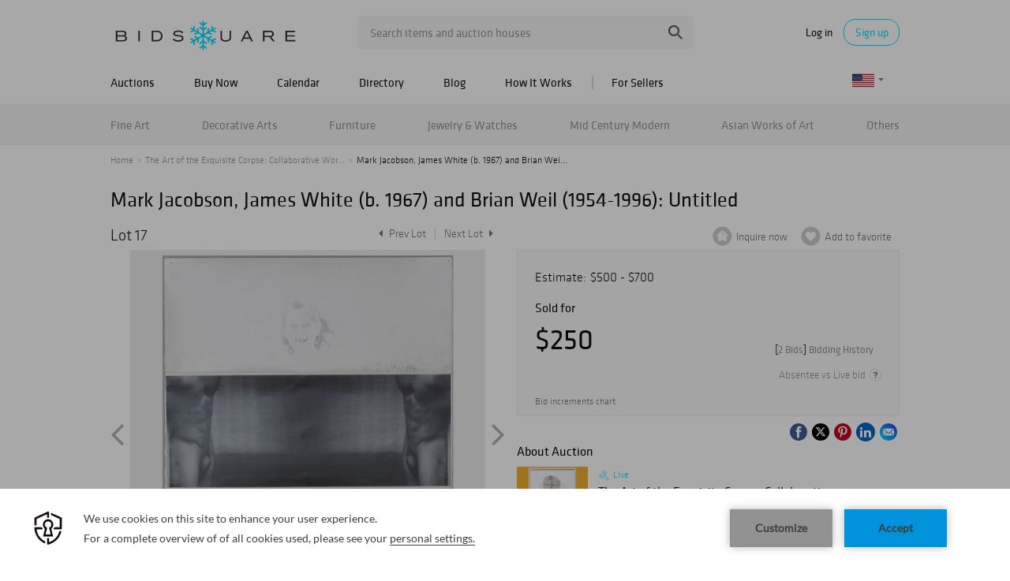

--- FILE ---
content_type: text/html; charset=utf-8
request_url: https://www.google.com/recaptcha/api2/anchor?ar=1&k=6LdzL_kcAAAAAHvauH1Jsz3Ux6njeXmqvGBbrqyk&co=aHR0cHM6Ly93d3cuYmlkc3F1YXJlLmNvbTo0NDM.&hl=en&v=PoyoqOPhxBO7pBk68S4YbpHZ&size=invisible&anchor-ms=20000&execute-ms=30000&cb=npfn3et0emh6
body_size: 48107
content:
<!DOCTYPE HTML><html dir="ltr" lang="en"><head><meta http-equiv="Content-Type" content="text/html; charset=UTF-8">
<meta http-equiv="X-UA-Compatible" content="IE=edge">
<title>reCAPTCHA</title>
<style type="text/css">
/* cyrillic-ext */
@font-face {
  font-family: 'Roboto';
  font-style: normal;
  font-weight: 400;
  font-stretch: 100%;
  src: url(//fonts.gstatic.com/s/roboto/v48/KFO7CnqEu92Fr1ME7kSn66aGLdTylUAMa3GUBHMdazTgWw.woff2) format('woff2');
  unicode-range: U+0460-052F, U+1C80-1C8A, U+20B4, U+2DE0-2DFF, U+A640-A69F, U+FE2E-FE2F;
}
/* cyrillic */
@font-face {
  font-family: 'Roboto';
  font-style: normal;
  font-weight: 400;
  font-stretch: 100%;
  src: url(//fonts.gstatic.com/s/roboto/v48/KFO7CnqEu92Fr1ME7kSn66aGLdTylUAMa3iUBHMdazTgWw.woff2) format('woff2');
  unicode-range: U+0301, U+0400-045F, U+0490-0491, U+04B0-04B1, U+2116;
}
/* greek-ext */
@font-face {
  font-family: 'Roboto';
  font-style: normal;
  font-weight: 400;
  font-stretch: 100%;
  src: url(//fonts.gstatic.com/s/roboto/v48/KFO7CnqEu92Fr1ME7kSn66aGLdTylUAMa3CUBHMdazTgWw.woff2) format('woff2');
  unicode-range: U+1F00-1FFF;
}
/* greek */
@font-face {
  font-family: 'Roboto';
  font-style: normal;
  font-weight: 400;
  font-stretch: 100%;
  src: url(//fonts.gstatic.com/s/roboto/v48/KFO7CnqEu92Fr1ME7kSn66aGLdTylUAMa3-UBHMdazTgWw.woff2) format('woff2');
  unicode-range: U+0370-0377, U+037A-037F, U+0384-038A, U+038C, U+038E-03A1, U+03A3-03FF;
}
/* math */
@font-face {
  font-family: 'Roboto';
  font-style: normal;
  font-weight: 400;
  font-stretch: 100%;
  src: url(//fonts.gstatic.com/s/roboto/v48/KFO7CnqEu92Fr1ME7kSn66aGLdTylUAMawCUBHMdazTgWw.woff2) format('woff2');
  unicode-range: U+0302-0303, U+0305, U+0307-0308, U+0310, U+0312, U+0315, U+031A, U+0326-0327, U+032C, U+032F-0330, U+0332-0333, U+0338, U+033A, U+0346, U+034D, U+0391-03A1, U+03A3-03A9, U+03B1-03C9, U+03D1, U+03D5-03D6, U+03F0-03F1, U+03F4-03F5, U+2016-2017, U+2034-2038, U+203C, U+2040, U+2043, U+2047, U+2050, U+2057, U+205F, U+2070-2071, U+2074-208E, U+2090-209C, U+20D0-20DC, U+20E1, U+20E5-20EF, U+2100-2112, U+2114-2115, U+2117-2121, U+2123-214F, U+2190, U+2192, U+2194-21AE, U+21B0-21E5, U+21F1-21F2, U+21F4-2211, U+2213-2214, U+2216-22FF, U+2308-230B, U+2310, U+2319, U+231C-2321, U+2336-237A, U+237C, U+2395, U+239B-23B7, U+23D0, U+23DC-23E1, U+2474-2475, U+25AF, U+25B3, U+25B7, U+25BD, U+25C1, U+25CA, U+25CC, U+25FB, U+266D-266F, U+27C0-27FF, U+2900-2AFF, U+2B0E-2B11, U+2B30-2B4C, U+2BFE, U+3030, U+FF5B, U+FF5D, U+1D400-1D7FF, U+1EE00-1EEFF;
}
/* symbols */
@font-face {
  font-family: 'Roboto';
  font-style: normal;
  font-weight: 400;
  font-stretch: 100%;
  src: url(//fonts.gstatic.com/s/roboto/v48/KFO7CnqEu92Fr1ME7kSn66aGLdTylUAMaxKUBHMdazTgWw.woff2) format('woff2');
  unicode-range: U+0001-000C, U+000E-001F, U+007F-009F, U+20DD-20E0, U+20E2-20E4, U+2150-218F, U+2190, U+2192, U+2194-2199, U+21AF, U+21E6-21F0, U+21F3, U+2218-2219, U+2299, U+22C4-22C6, U+2300-243F, U+2440-244A, U+2460-24FF, U+25A0-27BF, U+2800-28FF, U+2921-2922, U+2981, U+29BF, U+29EB, U+2B00-2BFF, U+4DC0-4DFF, U+FFF9-FFFB, U+10140-1018E, U+10190-1019C, U+101A0, U+101D0-101FD, U+102E0-102FB, U+10E60-10E7E, U+1D2C0-1D2D3, U+1D2E0-1D37F, U+1F000-1F0FF, U+1F100-1F1AD, U+1F1E6-1F1FF, U+1F30D-1F30F, U+1F315, U+1F31C, U+1F31E, U+1F320-1F32C, U+1F336, U+1F378, U+1F37D, U+1F382, U+1F393-1F39F, U+1F3A7-1F3A8, U+1F3AC-1F3AF, U+1F3C2, U+1F3C4-1F3C6, U+1F3CA-1F3CE, U+1F3D4-1F3E0, U+1F3ED, U+1F3F1-1F3F3, U+1F3F5-1F3F7, U+1F408, U+1F415, U+1F41F, U+1F426, U+1F43F, U+1F441-1F442, U+1F444, U+1F446-1F449, U+1F44C-1F44E, U+1F453, U+1F46A, U+1F47D, U+1F4A3, U+1F4B0, U+1F4B3, U+1F4B9, U+1F4BB, U+1F4BF, U+1F4C8-1F4CB, U+1F4D6, U+1F4DA, U+1F4DF, U+1F4E3-1F4E6, U+1F4EA-1F4ED, U+1F4F7, U+1F4F9-1F4FB, U+1F4FD-1F4FE, U+1F503, U+1F507-1F50B, U+1F50D, U+1F512-1F513, U+1F53E-1F54A, U+1F54F-1F5FA, U+1F610, U+1F650-1F67F, U+1F687, U+1F68D, U+1F691, U+1F694, U+1F698, U+1F6AD, U+1F6B2, U+1F6B9-1F6BA, U+1F6BC, U+1F6C6-1F6CF, U+1F6D3-1F6D7, U+1F6E0-1F6EA, U+1F6F0-1F6F3, U+1F6F7-1F6FC, U+1F700-1F7FF, U+1F800-1F80B, U+1F810-1F847, U+1F850-1F859, U+1F860-1F887, U+1F890-1F8AD, U+1F8B0-1F8BB, U+1F8C0-1F8C1, U+1F900-1F90B, U+1F93B, U+1F946, U+1F984, U+1F996, U+1F9E9, U+1FA00-1FA6F, U+1FA70-1FA7C, U+1FA80-1FA89, U+1FA8F-1FAC6, U+1FACE-1FADC, U+1FADF-1FAE9, U+1FAF0-1FAF8, U+1FB00-1FBFF;
}
/* vietnamese */
@font-face {
  font-family: 'Roboto';
  font-style: normal;
  font-weight: 400;
  font-stretch: 100%;
  src: url(//fonts.gstatic.com/s/roboto/v48/KFO7CnqEu92Fr1ME7kSn66aGLdTylUAMa3OUBHMdazTgWw.woff2) format('woff2');
  unicode-range: U+0102-0103, U+0110-0111, U+0128-0129, U+0168-0169, U+01A0-01A1, U+01AF-01B0, U+0300-0301, U+0303-0304, U+0308-0309, U+0323, U+0329, U+1EA0-1EF9, U+20AB;
}
/* latin-ext */
@font-face {
  font-family: 'Roboto';
  font-style: normal;
  font-weight: 400;
  font-stretch: 100%;
  src: url(//fonts.gstatic.com/s/roboto/v48/KFO7CnqEu92Fr1ME7kSn66aGLdTylUAMa3KUBHMdazTgWw.woff2) format('woff2');
  unicode-range: U+0100-02BA, U+02BD-02C5, U+02C7-02CC, U+02CE-02D7, U+02DD-02FF, U+0304, U+0308, U+0329, U+1D00-1DBF, U+1E00-1E9F, U+1EF2-1EFF, U+2020, U+20A0-20AB, U+20AD-20C0, U+2113, U+2C60-2C7F, U+A720-A7FF;
}
/* latin */
@font-face {
  font-family: 'Roboto';
  font-style: normal;
  font-weight: 400;
  font-stretch: 100%;
  src: url(//fonts.gstatic.com/s/roboto/v48/KFO7CnqEu92Fr1ME7kSn66aGLdTylUAMa3yUBHMdazQ.woff2) format('woff2');
  unicode-range: U+0000-00FF, U+0131, U+0152-0153, U+02BB-02BC, U+02C6, U+02DA, U+02DC, U+0304, U+0308, U+0329, U+2000-206F, U+20AC, U+2122, U+2191, U+2193, U+2212, U+2215, U+FEFF, U+FFFD;
}
/* cyrillic-ext */
@font-face {
  font-family: 'Roboto';
  font-style: normal;
  font-weight: 500;
  font-stretch: 100%;
  src: url(//fonts.gstatic.com/s/roboto/v48/KFO7CnqEu92Fr1ME7kSn66aGLdTylUAMa3GUBHMdazTgWw.woff2) format('woff2');
  unicode-range: U+0460-052F, U+1C80-1C8A, U+20B4, U+2DE0-2DFF, U+A640-A69F, U+FE2E-FE2F;
}
/* cyrillic */
@font-face {
  font-family: 'Roboto';
  font-style: normal;
  font-weight: 500;
  font-stretch: 100%;
  src: url(//fonts.gstatic.com/s/roboto/v48/KFO7CnqEu92Fr1ME7kSn66aGLdTylUAMa3iUBHMdazTgWw.woff2) format('woff2');
  unicode-range: U+0301, U+0400-045F, U+0490-0491, U+04B0-04B1, U+2116;
}
/* greek-ext */
@font-face {
  font-family: 'Roboto';
  font-style: normal;
  font-weight: 500;
  font-stretch: 100%;
  src: url(//fonts.gstatic.com/s/roboto/v48/KFO7CnqEu92Fr1ME7kSn66aGLdTylUAMa3CUBHMdazTgWw.woff2) format('woff2');
  unicode-range: U+1F00-1FFF;
}
/* greek */
@font-face {
  font-family: 'Roboto';
  font-style: normal;
  font-weight: 500;
  font-stretch: 100%;
  src: url(//fonts.gstatic.com/s/roboto/v48/KFO7CnqEu92Fr1ME7kSn66aGLdTylUAMa3-UBHMdazTgWw.woff2) format('woff2');
  unicode-range: U+0370-0377, U+037A-037F, U+0384-038A, U+038C, U+038E-03A1, U+03A3-03FF;
}
/* math */
@font-face {
  font-family: 'Roboto';
  font-style: normal;
  font-weight: 500;
  font-stretch: 100%;
  src: url(//fonts.gstatic.com/s/roboto/v48/KFO7CnqEu92Fr1ME7kSn66aGLdTylUAMawCUBHMdazTgWw.woff2) format('woff2');
  unicode-range: U+0302-0303, U+0305, U+0307-0308, U+0310, U+0312, U+0315, U+031A, U+0326-0327, U+032C, U+032F-0330, U+0332-0333, U+0338, U+033A, U+0346, U+034D, U+0391-03A1, U+03A3-03A9, U+03B1-03C9, U+03D1, U+03D5-03D6, U+03F0-03F1, U+03F4-03F5, U+2016-2017, U+2034-2038, U+203C, U+2040, U+2043, U+2047, U+2050, U+2057, U+205F, U+2070-2071, U+2074-208E, U+2090-209C, U+20D0-20DC, U+20E1, U+20E5-20EF, U+2100-2112, U+2114-2115, U+2117-2121, U+2123-214F, U+2190, U+2192, U+2194-21AE, U+21B0-21E5, U+21F1-21F2, U+21F4-2211, U+2213-2214, U+2216-22FF, U+2308-230B, U+2310, U+2319, U+231C-2321, U+2336-237A, U+237C, U+2395, U+239B-23B7, U+23D0, U+23DC-23E1, U+2474-2475, U+25AF, U+25B3, U+25B7, U+25BD, U+25C1, U+25CA, U+25CC, U+25FB, U+266D-266F, U+27C0-27FF, U+2900-2AFF, U+2B0E-2B11, U+2B30-2B4C, U+2BFE, U+3030, U+FF5B, U+FF5D, U+1D400-1D7FF, U+1EE00-1EEFF;
}
/* symbols */
@font-face {
  font-family: 'Roboto';
  font-style: normal;
  font-weight: 500;
  font-stretch: 100%;
  src: url(//fonts.gstatic.com/s/roboto/v48/KFO7CnqEu92Fr1ME7kSn66aGLdTylUAMaxKUBHMdazTgWw.woff2) format('woff2');
  unicode-range: U+0001-000C, U+000E-001F, U+007F-009F, U+20DD-20E0, U+20E2-20E4, U+2150-218F, U+2190, U+2192, U+2194-2199, U+21AF, U+21E6-21F0, U+21F3, U+2218-2219, U+2299, U+22C4-22C6, U+2300-243F, U+2440-244A, U+2460-24FF, U+25A0-27BF, U+2800-28FF, U+2921-2922, U+2981, U+29BF, U+29EB, U+2B00-2BFF, U+4DC0-4DFF, U+FFF9-FFFB, U+10140-1018E, U+10190-1019C, U+101A0, U+101D0-101FD, U+102E0-102FB, U+10E60-10E7E, U+1D2C0-1D2D3, U+1D2E0-1D37F, U+1F000-1F0FF, U+1F100-1F1AD, U+1F1E6-1F1FF, U+1F30D-1F30F, U+1F315, U+1F31C, U+1F31E, U+1F320-1F32C, U+1F336, U+1F378, U+1F37D, U+1F382, U+1F393-1F39F, U+1F3A7-1F3A8, U+1F3AC-1F3AF, U+1F3C2, U+1F3C4-1F3C6, U+1F3CA-1F3CE, U+1F3D4-1F3E0, U+1F3ED, U+1F3F1-1F3F3, U+1F3F5-1F3F7, U+1F408, U+1F415, U+1F41F, U+1F426, U+1F43F, U+1F441-1F442, U+1F444, U+1F446-1F449, U+1F44C-1F44E, U+1F453, U+1F46A, U+1F47D, U+1F4A3, U+1F4B0, U+1F4B3, U+1F4B9, U+1F4BB, U+1F4BF, U+1F4C8-1F4CB, U+1F4D6, U+1F4DA, U+1F4DF, U+1F4E3-1F4E6, U+1F4EA-1F4ED, U+1F4F7, U+1F4F9-1F4FB, U+1F4FD-1F4FE, U+1F503, U+1F507-1F50B, U+1F50D, U+1F512-1F513, U+1F53E-1F54A, U+1F54F-1F5FA, U+1F610, U+1F650-1F67F, U+1F687, U+1F68D, U+1F691, U+1F694, U+1F698, U+1F6AD, U+1F6B2, U+1F6B9-1F6BA, U+1F6BC, U+1F6C6-1F6CF, U+1F6D3-1F6D7, U+1F6E0-1F6EA, U+1F6F0-1F6F3, U+1F6F7-1F6FC, U+1F700-1F7FF, U+1F800-1F80B, U+1F810-1F847, U+1F850-1F859, U+1F860-1F887, U+1F890-1F8AD, U+1F8B0-1F8BB, U+1F8C0-1F8C1, U+1F900-1F90B, U+1F93B, U+1F946, U+1F984, U+1F996, U+1F9E9, U+1FA00-1FA6F, U+1FA70-1FA7C, U+1FA80-1FA89, U+1FA8F-1FAC6, U+1FACE-1FADC, U+1FADF-1FAE9, U+1FAF0-1FAF8, U+1FB00-1FBFF;
}
/* vietnamese */
@font-face {
  font-family: 'Roboto';
  font-style: normal;
  font-weight: 500;
  font-stretch: 100%;
  src: url(//fonts.gstatic.com/s/roboto/v48/KFO7CnqEu92Fr1ME7kSn66aGLdTylUAMa3OUBHMdazTgWw.woff2) format('woff2');
  unicode-range: U+0102-0103, U+0110-0111, U+0128-0129, U+0168-0169, U+01A0-01A1, U+01AF-01B0, U+0300-0301, U+0303-0304, U+0308-0309, U+0323, U+0329, U+1EA0-1EF9, U+20AB;
}
/* latin-ext */
@font-face {
  font-family: 'Roboto';
  font-style: normal;
  font-weight: 500;
  font-stretch: 100%;
  src: url(//fonts.gstatic.com/s/roboto/v48/KFO7CnqEu92Fr1ME7kSn66aGLdTylUAMa3KUBHMdazTgWw.woff2) format('woff2');
  unicode-range: U+0100-02BA, U+02BD-02C5, U+02C7-02CC, U+02CE-02D7, U+02DD-02FF, U+0304, U+0308, U+0329, U+1D00-1DBF, U+1E00-1E9F, U+1EF2-1EFF, U+2020, U+20A0-20AB, U+20AD-20C0, U+2113, U+2C60-2C7F, U+A720-A7FF;
}
/* latin */
@font-face {
  font-family: 'Roboto';
  font-style: normal;
  font-weight: 500;
  font-stretch: 100%;
  src: url(//fonts.gstatic.com/s/roboto/v48/KFO7CnqEu92Fr1ME7kSn66aGLdTylUAMa3yUBHMdazQ.woff2) format('woff2');
  unicode-range: U+0000-00FF, U+0131, U+0152-0153, U+02BB-02BC, U+02C6, U+02DA, U+02DC, U+0304, U+0308, U+0329, U+2000-206F, U+20AC, U+2122, U+2191, U+2193, U+2212, U+2215, U+FEFF, U+FFFD;
}
/* cyrillic-ext */
@font-face {
  font-family: 'Roboto';
  font-style: normal;
  font-weight: 900;
  font-stretch: 100%;
  src: url(//fonts.gstatic.com/s/roboto/v48/KFO7CnqEu92Fr1ME7kSn66aGLdTylUAMa3GUBHMdazTgWw.woff2) format('woff2');
  unicode-range: U+0460-052F, U+1C80-1C8A, U+20B4, U+2DE0-2DFF, U+A640-A69F, U+FE2E-FE2F;
}
/* cyrillic */
@font-face {
  font-family: 'Roboto';
  font-style: normal;
  font-weight: 900;
  font-stretch: 100%;
  src: url(//fonts.gstatic.com/s/roboto/v48/KFO7CnqEu92Fr1ME7kSn66aGLdTylUAMa3iUBHMdazTgWw.woff2) format('woff2');
  unicode-range: U+0301, U+0400-045F, U+0490-0491, U+04B0-04B1, U+2116;
}
/* greek-ext */
@font-face {
  font-family: 'Roboto';
  font-style: normal;
  font-weight: 900;
  font-stretch: 100%;
  src: url(//fonts.gstatic.com/s/roboto/v48/KFO7CnqEu92Fr1ME7kSn66aGLdTylUAMa3CUBHMdazTgWw.woff2) format('woff2');
  unicode-range: U+1F00-1FFF;
}
/* greek */
@font-face {
  font-family: 'Roboto';
  font-style: normal;
  font-weight: 900;
  font-stretch: 100%;
  src: url(//fonts.gstatic.com/s/roboto/v48/KFO7CnqEu92Fr1ME7kSn66aGLdTylUAMa3-UBHMdazTgWw.woff2) format('woff2');
  unicode-range: U+0370-0377, U+037A-037F, U+0384-038A, U+038C, U+038E-03A1, U+03A3-03FF;
}
/* math */
@font-face {
  font-family: 'Roboto';
  font-style: normal;
  font-weight: 900;
  font-stretch: 100%;
  src: url(//fonts.gstatic.com/s/roboto/v48/KFO7CnqEu92Fr1ME7kSn66aGLdTylUAMawCUBHMdazTgWw.woff2) format('woff2');
  unicode-range: U+0302-0303, U+0305, U+0307-0308, U+0310, U+0312, U+0315, U+031A, U+0326-0327, U+032C, U+032F-0330, U+0332-0333, U+0338, U+033A, U+0346, U+034D, U+0391-03A1, U+03A3-03A9, U+03B1-03C9, U+03D1, U+03D5-03D6, U+03F0-03F1, U+03F4-03F5, U+2016-2017, U+2034-2038, U+203C, U+2040, U+2043, U+2047, U+2050, U+2057, U+205F, U+2070-2071, U+2074-208E, U+2090-209C, U+20D0-20DC, U+20E1, U+20E5-20EF, U+2100-2112, U+2114-2115, U+2117-2121, U+2123-214F, U+2190, U+2192, U+2194-21AE, U+21B0-21E5, U+21F1-21F2, U+21F4-2211, U+2213-2214, U+2216-22FF, U+2308-230B, U+2310, U+2319, U+231C-2321, U+2336-237A, U+237C, U+2395, U+239B-23B7, U+23D0, U+23DC-23E1, U+2474-2475, U+25AF, U+25B3, U+25B7, U+25BD, U+25C1, U+25CA, U+25CC, U+25FB, U+266D-266F, U+27C0-27FF, U+2900-2AFF, U+2B0E-2B11, U+2B30-2B4C, U+2BFE, U+3030, U+FF5B, U+FF5D, U+1D400-1D7FF, U+1EE00-1EEFF;
}
/* symbols */
@font-face {
  font-family: 'Roboto';
  font-style: normal;
  font-weight: 900;
  font-stretch: 100%;
  src: url(//fonts.gstatic.com/s/roboto/v48/KFO7CnqEu92Fr1ME7kSn66aGLdTylUAMaxKUBHMdazTgWw.woff2) format('woff2');
  unicode-range: U+0001-000C, U+000E-001F, U+007F-009F, U+20DD-20E0, U+20E2-20E4, U+2150-218F, U+2190, U+2192, U+2194-2199, U+21AF, U+21E6-21F0, U+21F3, U+2218-2219, U+2299, U+22C4-22C6, U+2300-243F, U+2440-244A, U+2460-24FF, U+25A0-27BF, U+2800-28FF, U+2921-2922, U+2981, U+29BF, U+29EB, U+2B00-2BFF, U+4DC0-4DFF, U+FFF9-FFFB, U+10140-1018E, U+10190-1019C, U+101A0, U+101D0-101FD, U+102E0-102FB, U+10E60-10E7E, U+1D2C0-1D2D3, U+1D2E0-1D37F, U+1F000-1F0FF, U+1F100-1F1AD, U+1F1E6-1F1FF, U+1F30D-1F30F, U+1F315, U+1F31C, U+1F31E, U+1F320-1F32C, U+1F336, U+1F378, U+1F37D, U+1F382, U+1F393-1F39F, U+1F3A7-1F3A8, U+1F3AC-1F3AF, U+1F3C2, U+1F3C4-1F3C6, U+1F3CA-1F3CE, U+1F3D4-1F3E0, U+1F3ED, U+1F3F1-1F3F3, U+1F3F5-1F3F7, U+1F408, U+1F415, U+1F41F, U+1F426, U+1F43F, U+1F441-1F442, U+1F444, U+1F446-1F449, U+1F44C-1F44E, U+1F453, U+1F46A, U+1F47D, U+1F4A3, U+1F4B0, U+1F4B3, U+1F4B9, U+1F4BB, U+1F4BF, U+1F4C8-1F4CB, U+1F4D6, U+1F4DA, U+1F4DF, U+1F4E3-1F4E6, U+1F4EA-1F4ED, U+1F4F7, U+1F4F9-1F4FB, U+1F4FD-1F4FE, U+1F503, U+1F507-1F50B, U+1F50D, U+1F512-1F513, U+1F53E-1F54A, U+1F54F-1F5FA, U+1F610, U+1F650-1F67F, U+1F687, U+1F68D, U+1F691, U+1F694, U+1F698, U+1F6AD, U+1F6B2, U+1F6B9-1F6BA, U+1F6BC, U+1F6C6-1F6CF, U+1F6D3-1F6D7, U+1F6E0-1F6EA, U+1F6F0-1F6F3, U+1F6F7-1F6FC, U+1F700-1F7FF, U+1F800-1F80B, U+1F810-1F847, U+1F850-1F859, U+1F860-1F887, U+1F890-1F8AD, U+1F8B0-1F8BB, U+1F8C0-1F8C1, U+1F900-1F90B, U+1F93B, U+1F946, U+1F984, U+1F996, U+1F9E9, U+1FA00-1FA6F, U+1FA70-1FA7C, U+1FA80-1FA89, U+1FA8F-1FAC6, U+1FACE-1FADC, U+1FADF-1FAE9, U+1FAF0-1FAF8, U+1FB00-1FBFF;
}
/* vietnamese */
@font-face {
  font-family: 'Roboto';
  font-style: normal;
  font-weight: 900;
  font-stretch: 100%;
  src: url(//fonts.gstatic.com/s/roboto/v48/KFO7CnqEu92Fr1ME7kSn66aGLdTylUAMa3OUBHMdazTgWw.woff2) format('woff2');
  unicode-range: U+0102-0103, U+0110-0111, U+0128-0129, U+0168-0169, U+01A0-01A1, U+01AF-01B0, U+0300-0301, U+0303-0304, U+0308-0309, U+0323, U+0329, U+1EA0-1EF9, U+20AB;
}
/* latin-ext */
@font-face {
  font-family: 'Roboto';
  font-style: normal;
  font-weight: 900;
  font-stretch: 100%;
  src: url(//fonts.gstatic.com/s/roboto/v48/KFO7CnqEu92Fr1ME7kSn66aGLdTylUAMa3KUBHMdazTgWw.woff2) format('woff2');
  unicode-range: U+0100-02BA, U+02BD-02C5, U+02C7-02CC, U+02CE-02D7, U+02DD-02FF, U+0304, U+0308, U+0329, U+1D00-1DBF, U+1E00-1E9F, U+1EF2-1EFF, U+2020, U+20A0-20AB, U+20AD-20C0, U+2113, U+2C60-2C7F, U+A720-A7FF;
}
/* latin */
@font-face {
  font-family: 'Roboto';
  font-style: normal;
  font-weight: 900;
  font-stretch: 100%;
  src: url(//fonts.gstatic.com/s/roboto/v48/KFO7CnqEu92Fr1ME7kSn66aGLdTylUAMa3yUBHMdazQ.woff2) format('woff2');
  unicode-range: U+0000-00FF, U+0131, U+0152-0153, U+02BB-02BC, U+02C6, U+02DA, U+02DC, U+0304, U+0308, U+0329, U+2000-206F, U+20AC, U+2122, U+2191, U+2193, U+2212, U+2215, U+FEFF, U+FFFD;
}

</style>
<link rel="stylesheet" type="text/css" href="https://www.gstatic.com/recaptcha/releases/PoyoqOPhxBO7pBk68S4YbpHZ/styles__ltr.css">
<script nonce="OxCh-WMlol4SUB4CJUs7zg" type="text/javascript">window['__recaptcha_api'] = 'https://www.google.com/recaptcha/api2/';</script>
<script type="text/javascript" src="https://www.gstatic.com/recaptcha/releases/PoyoqOPhxBO7pBk68S4YbpHZ/recaptcha__en.js" nonce="OxCh-WMlol4SUB4CJUs7zg">
      
    </script></head>
<body><div id="rc-anchor-alert" class="rc-anchor-alert"></div>
<input type="hidden" id="recaptcha-token" value="[base64]">
<script type="text/javascript" nonce="OxCh-WMlol4SUB4CJUs7zg">
      recaptcha.anchor.Main.init("[\x22ainput\x22,[\x22bgdata\x22,\x22\x22,\[base64]/[base64]/[base64]/[base64]/[base64]/[base64]/[base64]/[base64]/[base64]/[base64]\\u003d\x22,\[base64]\\u003d\x22,\x22wooAbMKdYcKzMTDDkkbDmsKvP8Oga8O6W8K6UnF8w7o2wostw4hFcsO1w43CqU3DocO5w4PCn8KEw7DCi8KMw5DCnMOgw7/[base64]/DgMKGw4TDpsKgwpfCoxXCnBrClmN/MHfDnyvClDLCssOlIcKhV1IvJkvChMOYAFnDtsOuw7PDqMOlDQwPwqfDhTfDl8K8w75Xw6AqBsKrKsKkYMKIPzfDknjCrMOqNHNhw7d5wodOwoXDqmQ5fkc7J8Orw6FmZDHCjcK8SsKmF8KZw6pfw6PDjxfCmknChA/DgMKFKcKWGXpCGCxKd8KfCMOwPcOHJ2Q4w4/Ctn/DlsOsQsKFwrTCgcOzwrpfYMK8wo3CmzbCtMKBwq7CsRV7wqVew6jCrsK1w4rCim3DpiU4wrvCg8KQw4IMwrzDoS0ewpzCv2xJCcOFLMOnw4N+w6lmw6DCssOKED92w6xfw4/CiX7DkGXDu1HDk1Euw5lySMKmQW/DijACdVgKWcKEwqPCsg5lw6LDoMO7w5zDh0tHNVYew7zDombDj0UvOwRfTsKgwqwEesOOw47DhAszHMOQwrvCiMKIc8OfC8OjwphKZsOWHRgPYsOyw7XCvMKbwrFrw7kRX37CsAzDv8KAw43DvcOhIxNrYWo5KVXDjUbCpi/[base64]/DoSrCm8K/W2F+wq7CgCzCo17CtDBFPMKUSMO8N17Dt8K7wqzDusKqXzbCgWUPFcOVG8OEwopiw7zCkcOMLMKzw4rCqTPCsjHCrnEBa8KgSyMWw7/ChQxsdcOmwrbCg1bDrSwswq1qwq0EGVHCpkbDnVHDrgbDr0LDgTXCgMOuwoIpw6hAw5bCtmNawq1TwpHCqnHCmMKNw47DlsOIYMOswq1GGAF+wonCu8OGw5EOw5LCrMKfJBDDvgDDiHLCmMO1VsODw5Zlw71awqB9w7w/w5sbw5jCocO1WMOSwqjDr8KFYcK1T8KIH8K8K8OSw6bCsV4sw70+wrkowqnDnXrDsGjCsybDgEXDvAbCqBoITXIMwoPCsBzDjsKVLxs0FSnDs8KMUyXDhBXDo07CncKTw6DCrcK6Bl7DoEoJwqw6w5dhwo9ZwohVXcK/J29NKgLCjsKfw69Uw7YKUcOMwoJ/w5TDlHDCscO0f8Kqw6bCn8K2FMKHwpTCt8O6UMO6Q8Kkw7PDtsOgwrMyw6kkw5vCplk3wqTCnS7DhcKHwod7w4zCq8OnVV/CjMOINj3DmFbCr8KnPhXCosOVwoTDrlA+wp1ww7xLY8KkFk1+WAcxw5tYwrvDkCsvVcO/FcKLRMODw7vCpcOMMjDCsMOCQcKSIcKbwpQ9w4sqwrrCncO6w7FAwpHDncKTw7UGwobDgWLClBUkwrgawoFpw5rCnSB7asKTw6nDvsODam0nWMKlw45/w7vCqV4ywrDDicKywqvDh8KDwrbCk8KDIMK7wo5uwrAYwo5tw5nCizA6w6LCgAfDjRDDjhd7Q8Okwr97wo8lP8OKwpHDgMK3USnCrAAuaifCl8O6NMK1wrrDhBzChVE8dcK9w5s4w6xyEBM4w47DrMOOZ8OSfMKrwoJTw6zDpTzCkMK8e2zDij/Cq8Oww6JsPCfCgFNsw7lTw4EWaUTDlsOUwq9nJDLDg8KSTjfCgUkOwrvDnTTDrXTCuQ4iwprCpCXDpjMgFWY6woHDjx/CpMOOfFJzNcODPWLDusOnw7vDlmvCocK0QjRiwrduw4R3aSXCtCTDrsOmw7UDw4rDmhHCmiRqwr/CmSlbFnocwqszwpjDhMK1w6cOw796fcKWWncYLld+NWzCj8K3wqcXwqoEwqnDqMOTLcOdQsOPEzjClW/DsMK/eVk/[base64]/DqcOxw4jDuMKSdQHCpcK3SS3CmHghSsOuwobDh8K3w7glFWNXYmXCuMKiw40cZMORMn/[base64]/DjGstw4PDh8KFw7Qgw6h4TXnCosKowqjDn8OWf8OqOMOawrh3w54VSSTDj8OawovDkxdJZn7CkcK+SsK1w7pNwrrDvU1GN8O1PcKzQnDCgFVfCWLDoGPDjMOzwoBDZcKzQcKrw6xnGMKhLsOjw6/CkEXCpMObw5EBRcOAYDEfBMOlw57CuMO9w5/Cl3Z+w59PwrXCrE0GNhJ/w6TCnSDChGgTbhghNBBew53DkwNdUQ1NKcKlw6g7w6rCrsOaX8Orw6FGJsKDE8KhdVVew4XDpwHDlsK+wpzCulvDi33DiQg1SD4FZSMoT8KKw6VNw4pwcCEfw73Dvidjw5fDmkdHwq0pGmTCs00jw5nCgcKDw5tiAWjCsVjDo8KeHsKYwq/DnjweP8Kgwp7DlcKrMFo2wpLCscKOUsOLwp/DpCbDgg4xRsO4w6bDicOnb8OFwrp3w4RLEUjCgsKwIzI8JhLCo0DDlsKvw7rCicO+w6jCmcOtasKXwoHDthrDgQjDrkQnwoLDkcKNQ8OmD8KxO2EowrMrwowCeDPDoDB4w4vClgbDhFstwpzCmz/DpFtbw6bDrXsGw7QCw7HDvTPCnzorwobCqE9FK1h5UV3DoD8ICMOKYl7Do8OGZsOSw5hYNsKuw47CoMOPw6TDihnDkV4cEAQTE08pw4HDsRsdRz/[base64]/[base64]/[base64]/CpcKZVsOIwq/DlcOHUsK4w5RjFsK/wroOwpvCicKvWk1/wqcxw7FpwrgYw4fDmcKfTcKewqhydyDCg2otw6I+Xzc4wrsIw7vDisO9w6XDl8OBwrhTwoYHOEXDqsKqwrLDq2/[base64]/Di2PDgEvCuWc8w77DgMKWJ8KVwoZtcQIlwpXDl8OHC0nCgUBQwok6w4tGLsKTVE8pQcKWb3vDhSAkw61Qwp3DkMKqaMKbO8KnwodRwq/Ds8KiccKvD8KlQcK5aXR/wrPDvMKJEV/Cr3LDucKGRUYydjA/EADCgsKjCcOGw5lkTsK4w4JeClHCpwXCgyDCgVjCkcKyUlPDmsO5BsKdw4MuR8KyDhDCtMKHOnBkUcKiAAZWw6ZQQ8KmRyPDucO0worCvEBgHMKAAEkbwoxIw7rCqMKCV8KDQsO9w45iwr7DtsKBw53DpXc2AcOWwoAZwprDpnV3w5jDtwbDqcKnwq4+w4zDgC/DrBNZw7RMasK8w7bCjG3DksKFwrrDqsOSw4wdEsOGwrQxCcOlX8KnUsK5wqjDmC14w4VVfGcFF2ZpaWPCgMKMMyDCscO8TsKxw6/[base64]/LhHCkT3CqRrCp8OLSkVJwp9XwrUZw7vDs8ObPmsYw6rDocKewp3DiMKzwp3Dl8O6WXDCuCIcKsKzwpPDoGkpwqlDQTfCtylHw5PCvcKkYx/CicKzR8OlwofDhDFMbsO2wq/[base64]/wpTDj8Okw5/DjnZ/ScKuLcK+w4NKwoTCh8K+w4k5US1Hw4fDg0VxIQfCgmQmH8KGw7gdwp7ChhRXwqbDoinDp8O3wpXDu8Osw4zCvcKxwoxVYMK8ZQ/Co8OMX8KdasKGwpolw6jDmFYCw7XDizFewpnDhH9SfRLDsGPCs8KWw7LDhcKuwoZwEgEJw4rCvcKzfsKdw6VEwqLDrcOyw7jDq8KmPcO5w6fCt3Ygw5MOQQ47w703W8OSADNww7NxwoHCg3wzw5jDg8KKFQkHXwnDvC/[base64]/DoSPCkMKewqXCo8KLw6cRcMOqQ8OBw7rDnSDCogvChQjCnAbDp3jChsKtw714wq5mw6psPyzCjcOEw4DDiMKPw43ChVHDvcK3w5JLHgg6wp8mw5wGUgDCicOew4Yrw6olEj3Dg8KeTMKMQnchwpF1NnTCnsKFwpzDlsOAQinDhQTCp8OSJMKGOMKkw4/Cu8KSHkYWw6LDu8KvDcK1JBnDmUTCvsOKw7InH0jDny/CoMOcwpjDh0YDZcOWw48kw6wwwrUvbx0JCEwWw43DlikMEcKlwoJYwo8iwo/[base64]/wpsZdMOhwpPDlsOrH8OFelfDgnkWaWFuYTjDmBHDksKFOnYewrrDl3wowqbCssKtw4/CicKuMU7CnnfDphLDnDFvAMO/diAbwo7Dj8OdL8OXRlBVQcO+w5syw7/[base64]/CugrCt8K7MT94wqYkwpjCnDLDsSzCuR4NwpNoNw3CjcOkwrjDjMK+QsO8wqTCljvDjiBdbRnCrDMHcGJUwpzCgMOyBsKRw5osw5fCil7CusO/RBnCrsKTwqvDgRoLw5Qewo/DuFLCk8O/w7Mmw78nIjPCk3TCt8KawrYmw5LCt8OawqvCocOBVR80wqnCmz5nFTTCusKRH8KlJcKVw6APXsKHJMKTwroFNksgBQB8w57Dv3HCo1ojA8OmS0PDoMKgH2PCrMKSHMOow4NZAx/CihJBbTjDmjF5woprwrvDjGYVw5FEJ8K0S1s8BMKVw7wPwqsNDhFAAMOHw5A3QMKwfMKXcMOeTQvCg8OOw61Xw5nDlsOVw4/[base64]/[base64]/CgMO3wrvCjMKgZcOow5wSwofCu8OzwrZ6w50Awo/DswBIYzDDtsK2Z8Kpw75FFcOzV8K+YSvDtMK0Mkx/wrTCk8KsQsKkE2XDpDzCrcKKFcKUHMOQQMKywpAGw6rCkU5ywqA2WMO8w5rDvMOzbVYNw4/[base64]/CmgRbARTCiw8DAgBJHcKmw7DDkhnDssKRVkZewr1BwrjCl1MkQcKpKTHCoCUdwrbCqnwyesOlw6nCtAtUQBXCsMKXbjAvWjTCvUJ+wrxRw7QWUkRcw6wAf8OnTcKmYRkPAF1Mw6nDvcKzQjLDpiMhdCvCumFfQsKgVsKkw41rV0lpw4xcwp/CjSTCscK6wq99XnjDgsKZd03Cgxt5w7Z3FCd7OTt5wozDlsOew6PChMK8wrnDkGHCsAFBIcOYw4BgbcOIbUfCv3pgw5/DqMKRwoTCgMOvw7zDiHLCuArDtsOawrV2wqDCsMOZeUhqQsKrw67DhCvDlxLDhALDqcOrDzRRR1o6ZxBfw5Ipw65twovCvcK/wodFw5TDtVLCq3zCrhMmHMOpIR59WMK9MMKew5DDsMKUVhRUw4fCusOMwrdkw6jDssKvdmXDvsK1MDTDjEERwoUPSMKPY1dOw5oRwotAwprCozTCvSdbw47DgcKCw7tmWMOuwpPDucKEwpLCoF7CiwkHUzPCi8OKegscwqdawp1+wqzDoQV/Z8KVDFQyfVHCiMKywqnDvkkSwpAgC2gjHhZKw7dyURkWw7Z2w7Y0XQBgw6zCgMKlw7TCiMKfwoBaCcOJwqHCucOEAD/DtgTCpMKOJcKXccOXwrXClsO6UFpOZ1PCmQl9MMOjKsKvcW8PakcowrFawpnCgcKQWRgITMK5wojDn8KZIMOUwpbDk8KULEXDlV94w4RXI3Z3w65Iw5DDmcKmN8KUWisDSMOCw40/bVsKQDnDi8Kbw6pLw7HCkyPDkQVFaHVRw5tjwpTDn8Kjwp4VwobDrCTCssOydcO9w5rDqsKvVT/CvUbDqcO2wqt2ThU7wph+woV9w4TCnVrDuihtBcOecwZywo/CmBfCvMOGLsKnF8O5BsOgw57CqcKIwrpBMCpXw6vDlsOzw4/Du8KTw7IiRMK1S8OTw5NywoHDg1HCpcKcw53CqgPDsk9bGQ7Dt8KBw5EDw7vDvkbCkcOnVMKJFMKzw6nDrMOmwoJNwqXCv3DCmMOkw7jDnkTCtcK/CMO9GMOwMTvCjsKBZsKQFnVawo8Qw6HDkn3Do8Ocw6BiwpckfHFfw4/[base64]/DkmfCjsK4BcKLFQ0/[base64]/DssOrd8O1Q8Kqw6fCtMKWNxUhcMO3w4zCnUjCm2RTwqUxSsKfwpDClMO0WS4AbcOHw4jDrH0edsOrw77Cu3PDjcOhwpRdR3pJwpPDnm7CvsOvwqEiwpbDmcKewojDqGxeZ3TCssKeMsKYwrLCqcKnwrkcw4DCqcKWF1TDgsKxWi/CmsKfWhfCtB/CocKAZirCnynDgcOKw616JsOIW8KCK8KgLhrDvcO2TsOhH8OyXMK4wrDCl8KwWBBpwp/CncOcL2rCqMOBX8KCAsO3wpBKwqFlSsOSw43DssKya8O4GwvCvH7CtsOKwqklw5wAw71ewpvCrgTDv3DChRTCqzPCnsKJW8OLw7rCh8Oowr/ChcOuw7DDlxASKsOgJSvDvhlqw5PCiGZLw51OM0rCk03CmVLCgcO/[base64]/w5rDr8OuHMORwqc1wrvChkHDncKnQ8OYQsOoal/DsXNjw4MITMOuwqfDiUt9wplFYMK2S0XDisORw5oQwrbCglFZw7zCtmAlwpzCtT0SwqQmw6ZnBWPCp8OKG8OFw58FwpbCs8Khw5rChkrDgMKwN8Kew6DDjMOHR8O4wrTCtUjDhcOMIHTDonwYS8OzwoXCusKYLA1Lw51OwrIcJXs9YcOqwpjDrMKywrnCsk/ClsOBw79mAxzCssKcX8KEwrvClCgnwq7ClMOQwqQoBcOMwqVKdcKxJCbCoMOWPAXDghLCigfDuhnDoMKZw6MiwrXDjnJgDzJEw6vDnULClSNwFlg4KsO9VMKmQ1/Dr8OkNk47fA/Dkm7DsMOZwrQqw4HDl8Kcw6g2w785wrnCiTzDmsOfEF7CpQLCsjIjwpbDhsKew5tLY8KPw7bCm3cAw7HCm8Kiwr8JwoTCslhrM8KQfifDl8KXMcOVw70gw4cyAiXDgMKEJB3Cpm9Xw7E/TsOnwpfDkCPCl8Kmwr9ww7/[base64]/bcO0wrPDsXfCocOww44qwqXDnzTDpcO1w4JtwqUvwr7CmMKRM8KGwpd2wrXDqQ3DqCI6w5nCgV7Co3TDu8ObIcKpZMOjCD19wr1DwqwQwrjDihFfRwALwqZLEcOqfGg+w7zCo1peQSzCosOGMMOzw44Rwq/Cn8OWdcOew6zCrsK/SjTDtMKvSMORw7/DllJCwoA1w43DnsOtZk4qwo7DoiBRw4DDh0vDnXgMYE3CjcKpw5jCii5zw7bDmsKcK0cYw6fDozUnwpDCtFJCw5nCuMKMTcK1w4lRwpMHQ8O2IjnDi8KmXcOQOC/Cu1NvFShZDFbCiW5rQirDpsKYUFQFw7gcw6UpAww0JsOLw6nCgxLCp8Kiax7Cu8O1GHEpw4gVwrJSDcKvQ8O9w6o9wqfCgcK+w54ZwpkXwqgTNH/[base64]/Cui3DmMKyGxjDmRdIPxLDucOBWCEHOh7Du8OhCydLEsOuwqUYM8Osw4/CoxvDvnB4w6FcPVxgw5UbeH3DrnPCvSLDucKXw4/CnylpFFnCtGcyw4jCnMK+PW5POFHDqw86LsK1wpHDmlvCpBjCicKjwr7DoALCl0LChcK2wp/DvMK1FMOLwqRscE8rdVTCpVLCklNbw5fDhMOMQAM2TcObwoXCpXPCuSB1wrrCv25zLcKWAlHCphTCoMKGa8O2JijCh8ODZsKTMsKvw43CtwUnCl/[base64]/d8KPBcO1wrEowoEmwrx+SmVjDU7DvTbDkMKFwos/w6kiwpzDiH9GLlvCsVwJFcOKFVVEZsKzHcKkwonCmMK6w7PDmUIhfsOSwo/Dp8OjTCHCnBVXwqjDgsOQHsKoIX86w5nDiAAwQSAXw6xywoAuIMKFFsKYPWfDlMKKRiPDkMOXAy3DqMOWM3leHGhRZcKiwrhRTXt/[base64]/Dp8KcScOZJMOEwofDtMOKV3BKwotlw6dmWmpJw5zCqm3DgSZEUMKiw7ByHgkIw6fCiMOCAGHDjjY5fxEbEsK6WMOVw7jDg8Oow7MVMMOMwq3Dr8Ohwrcyd0MuScKtw7ZvWcK3Fi3CpVPDgHQ7TsKlw6/DrlEDbUkKwoXDr0QCwpLDlXQvSmgaCsO5cytHw4XCo2XCqsKLY8Kgw4fDgE0Rw7s+Uy4ecAnCjcOZw7wcwp3DtMOEBXVKS8KAbSLCmm/DqcOXYkNSSWbCj8KxPQd7Zxg2w7wewqXDiRDDpsOjK8OITnDDt8OHFSnDpsKGGwNpw5fCo0XDuMODw5PDocKzwo0zw5HDuMOQZCTDkFnDlH4iwoArw5rCvA5WwonCqjPCjFtow6jDkio7FsOWw47CvQ/DsAUTwpcPw5XDpcKUw6FLMUV0B8KVX8KhbMOwwq5dw7nCrsKLwoIDHFpGCcKgPxQvEmY0wpLDtynCqH1hNgcew6LCniBFw5vCumtMw4rDhDjCpsKrDsOjHH44w7/[base64]/DsgrDrVfDisKCbsKxw7PClsKUBMK9w6LCkVZWwqsXAsKQw58Ww69MwovCtcOgbsKkwqRZwqkEXC3Dg8O2wofCjzgrwrjDosKRMMO+wok7wo3DunPDqMKrw5rDvcKcLh/DkQvDpcO8w6gYwovDocK9woJyw4NyLkDDogPCtHzCucOKFMO/w6VtETnDtMO/woh8DDXDjMKgw4vDny7CncOsw5TDrMOdeWhbXsKQLyTCrMObw6YhPsOow5ZDwosNw53DrsOCH0zCi8KsTBA/[base64]/w5dvWsO7GBzCnMKUw4F2wp7CnMO7JsKSwqrCqlpCwrDCh8OZw49fCipuwpTCvMK0YBhHQnPDusO1wqjDjhpRBcKuwr3DhcOBwrjCt8KqYRnCsUzDqMObHsOcw7pjV2k/YV/Dj1dnwq3Dt3NlfsODwqLCgcO2enQewrEiwqDCphfCvW1aw4xIa8KbJUpzwpPDn3jCkEAfU1jDgCFvDcOxEMO3w4XChmg4wqotZcOuw6/DiMK1NMK2w7XDgcK8w79ew515SMK1wrjDjsKCBll8ZcO7dcONPcO8wrAsWnZGwqoyw49oLiUCOnDDtEZXKsKvZG0tfUQ9w75cI8KLw67CscOObjcqw48YIMOnR8OHw64nNVnCvFFqTMK9cm7DvcOaScKQwpdXNMO3w4jDmDBDwqwdw7E/ZMKkZVPCocKAAMO+wo/Du8Ojw7tmeUrDgw7Crw12wqwvw73DlsKkR3rCoMOwMXTCg8OSasK/BCjCsho/w6Ebwq3Dvw0mTsKLOBEKw4YhesK/w47CkWHCox/CriDCpsKRwqTDo8K6BsOdKhFfw4YISxF9RMKlOgjCgcKLEcOww4UfGS/DiD4lHGjDnMKMw40NSsKWQBxqwrIhwrsRw7Nbw6DCmSvCoMKMIE4NacOvJ8OwPcKBdVF2wqzDgks2w5E+XzvCkcOhwr0qW04vw7gowp7Ch8KZIcKQGxI6ZyDClsK/ScOhbMOnLSsNNBPDsMKrZ8Kyw4LDvijCiVhDUSnDtnhJPlA4w7fCjj/ClETCsEDCnMODw4jDnsO6FsKjAcO0wqQ3ZG1oIcKewo3DusOtVsOEAVw+BsOIw61hw5TDl2BcwqbDjcO0wqYMwpt9w5XCnjTDhk7Dl33Co8KYZcKyCQ9KwrXCgF3Drk07dkbCuCfCt8OMwo/DsMO7b2V5wp7DqcKoblHCvsOLw7BJw7NWZsKBDcO1IcKkwqlcWcOcw5hsw53ChmN+FC5MLsO6wpRUCsKJdjAFaHwDScOyX8OlwqtBw7tiwrMIJMKjb8OTIsOsVhzClhNYwpVdw6/DqsONQhxQK8KqwqIXdlPDtCHDuQTCqjkdcBDCmXoTRcKBdMK2GGbDhcK/wq3DgRrDmsOSw5o5RzQPw4Irw67ClzFHw6bCngUpQTrCscKNKCpWwoZ7wpIQw7LCqz9Wwq/DlsKYBQ0iHQx6w7EOw4rDpCw/FMKrVhF0w4HCpcOJAMOmMm7DmMONFsK0wrHDkMOoKDR2fl05w6LCgTZOwoLDs8OZwrfCucOhHD7Cii18Q3g3w6bDvcKOWzlVwr/CuMK1fmckYcKVOyJHw7ctwqVKHMKYwrpdwqTDljrCi8OLFcOhU1xuWl4DQcOHw4gUd8OFwrA/wrsIRxguwrvDtzJYwq7DgRvDmMKSRMOawpc2PcODGsObesKiwrHDt108woHCucKswocsw4LDmMKIw5fCq3/DksOywq4qai3CjsOtIBNcEsOZw51/wqdxWRlOwow1w6ZJXRPDlgwEY8KIG8OpWMOZwoAEw40TwpvDmFZxTmnDqGAfw7RWBidSO8Kgw6bDswwcZVnCgnnClcO0BsOCw7/[base64]/C8O0IAhkw4nClCjDq1HDoMKZw7TDtcKFdDhdcMO1w7xKY1Vmwq/DqiZVTcK/w4XCosKKOFLDkx5Iaz/[base64]/ChTHCocOww5bCkyg5e2jCpXPDvsONEcK2w77DkhTCpDDCuld3w5zCl8KWT3HCjTZnU0zDicK6XsKnLSrCvxnDuMObAMKmKMKHw5rDlmsAw7TDhMKPDDc8w5bDkQzDmE8Mw7RBwo3CpGdePF/ClQjDjV8sCFjDvTfDoG3CqgHDnAMqGSZDcl/DqQMnDU5ow7hEQcKaQhMtQlvCt2FTwrtJe8OQdMK+fSZtdcOmwr7CqkZMKsKUFsO3RMOTw7sfw4JXw5DCoFMbwpVLwrbDphnCjsOnJFvCqSkzw5vCpsOfw7BZw5JYw6kgMsK1wo9Zw4rDsH3DmXBheDlRwpfClMKoRMOtZMOpZMO5w5TCjHDCgl7CgcKFfFhKdA/DtkNQCsKvIzRTHMODNcK1cG0lMRc8fcKQw5QDwphcw4vDg8KoPsOlwpU8w5XDuBtRw78dV8KswrxmY0Mdw78QZ8Ofw7xcYsKJwqDDqcOuw7wPw78TwoVgf2EULcOPwrA4BsKGwrLDocKKw7BUHMKhGzsqwoggRsOjw5/DlAIXwo/[base64]/w45RwqjDpXtgw7h8wqQyw5wJwqjDkT7DlBfDrcOgwpTCljwew7XDkMKjZipdw5bDimjCtXTDlU/Cqn5GwrsIw7Yew5YvCRReFWZhDcOxGMOtwoUjw6vCln9CBTonw6XClMO/EcOXQRIPwqXDtsOCw7zDlsOvwo50w6PDkMO0JMK7w73Dt8O7ZhIXw57CoUTCoxDCjGTCuhXCqlXCgywGWz0Rwo5fwpTDsE15w7jDvcO2wobCtcOlwpsAwqwCJMO6woB/I0Mjw5ZDJsOww6NmwogWGCJVw4MbJlbDp8K6EntNwoHDoXHDtMOYwpfDu8KpwqDDo8O9BMODZcK/[base64]/[base64]/[base64]/CmMOuwo0swoTDsDI9wrDCs3hIw6vDh8OVWkjDjcOdw4F+wqTDmW/[base64]/[base64]/[base64]/DlcK+VhA6LMKaEMOgwr7DhMK8wo3CicOXKwfDlsOEGcKQw6LDgE/Du8KBHxdxwr8Iw6/Cu8KMw5tyC8OpQgrClsKFw4LDtF3DksOQKsKSwqJcdDl3C11FFy8EwprDuMKjAnZOw6TClgNbwrAzUMKjw7vDncKlw4/Dth8FRSUQKD5SFzZ7w6PDnwNQBsKJw78Nw5/DjCxTXcO+CMKTecK7wqHClcOUWUd4dwHCiFkda8KODWbCrxg1wo7Cs8OVasKww5LDr0vChsOqw7VqwoA6acKLw7rDjMKZw6VRw5LDmMKiwqPDkw/[base64]/Ck3PClsKjwpUwX8OjDMK5wrUPDMKbasOYwrLDhx05wrgCQ2TDhMKSaMKKGcK4woAEw5rCk8KlYh4fY8OFcMOJQMOTNyR6GMKjw4TCuU7DssOSwr1yO8KcZAMRQMOnw4/[base64]/[base64]/Di8Oswq9BNMKdREfDrcO+w67DpSdSGMOhw5t/[base64]/[base64]/CnMO1woTCoMKiXMK6MUrDtE3DkiwqJsKRVcKlTHEmw63DoBxffMKRw7BKwrIyw5Nzwps+w4LDrcOpRcK+VcOET2JHwqpiw5w8w7rDk29/KGjCsH06Oghnw4R4GD8FwqRebSbDnsKCNwQWG241w7LClz5QYMOxw7smwofCrcOyEFVxw4PDqGQvw7cbMGzCtnRiDMKQw55Gw57CksOxCcOoAznCulFUwrjDr8KDfUMAw4vCtl5Uw7rDjVfCscOOwpM1IMK3woxtbcOMCDrDgz1Qwptkw7gkwq/ClzLDv8KyPEzDhjfDiQvDhgLCqntwwp0TTlDCkELCp2UMKMKEw5jDt8KYBgDDpU92w4fDmcOhwp5xMnXCq8K5RMKUKcOJwq5rBiDCnMKFVTTDgsKDFFN5bMO9woXChBfCjcK7w5PChS/ChRUFwpPDtsKvVcKGw5LDtMKgw5/Cl27DoSxUEsOyFzbCjkXDm0MUAcK/[base64]/[base64]/DqlVrwpTDhiEuwoEuw47DuivDsk1LRUrCukRXwpbCgEbDo8OHeGTCsjdewqpAH3/[base64]/[base64]/Do8OWwqF5SwsHU2I1EsKGw6LCosKswobChMOKw41cwpksMj0TfWnDjyNcwpg1AcOiw4fCpXXDgMKcey7CjsKvw63CtsKLJ8Oxw6PDhsOHw4jClkjCoXMwwoDCsMOXwo0+w6Uuw7fCtsK5w6ExXcK9KsOtRsK/w4PDlkIFYGIrw7rDvwMvwpnCkMO1w4dkEcOaw5ZXw7zClcK9wpYcwqQUHjpxEMKRw5Fbwq1HeHfDlMOaeycZwqgQExLDiMO3w4pPIsKJwq/DtTYbwp9CwrTCql3DjTxrw5rDnkAXLlgyXn5WAsKUw7Vdw586BsOUw7EnwrscIRjDmMKYw7J/w7BCFcOrw4nDljQPwprDviDDi2cBZ3Q9w6JTTcKjDsOlwoY5w5d1GsKdw7zDsVPCrhzDtMOsw4DCu8K/[base64]/Q8KawozChDgsV8KuJcOrwr9OV8KhCBArVnzCiAECw4XDiMKIw5FIwpkyK1xiJj/CuU7DocKbw6omWmIHwpbDqzXDgQNCZy0+bsO9wrEXCQ1aJMOZw7XDqMOfTsOiw51HGUklNsOow7YvO8Kvw6/[base64]/Cu8Kqw4zDrwYdb8KfU8KHw71dY8O9wpnDhMOSJMODU8Kfw6DCqWgiw714wqLDmMOFAsO/DSPCo8ODwp9Tw53DkMOmwo7DhERHw6jDssO+wpEawqjCoA1awqxRXMOLwrTDrMODPx/Du8Oqwq1pS8Oqc8OLwpfDmkrDtScywofDoXl5wq9UFsKDwqcrFcKoY8OoA1NlwpppScOUQcKqMMOXTMKYY8OTbw1NwpVtwpvCjcOjwpbCg8OCHsOLT8Kla8KpwrjDhAUTEMOvY8KRFMKtwpQpw7bDrX/[base64]/Dq0zCsMO5w7fDoCDCrzHCoMKgRTTDhDXDilLDtW/Di1zDgMKDwrQUSsOvZm/CklBwDhvCosKew4MqwpExJ8OYwp5nw5jCn8KGw49/[base64]/wpdVwrAQwrXCksKIwp/DqMKPw7PDt8Klwr3CpG84Ig3CicOZZsKsfnJvwqpawpPCn8OTw6TDuCrCusK7wojDhAluc04pBmLCvmvDqsOAw4dGw5VbV8OMwoDClcOew4kMwqBbw542wodWwodkJsOQB8O8DcO+F8K2wogxVsOqW8OOwr/DoXfClsKTI1jCtMKqw7tmwp5GeUFKdQ/Dp2drwqHCvcOTd38uwofCgAHDmw42bMKyc0AsYhVaG8KVe0VGEcOHJMOZXhvDmsO+aGDCiMKuwpRXYm7ChcKnw7LDuWnDp2/[base64]/Dp8KOw40qw7dZCTvCr8KBw7HDhVZrwrPCkTnDhsOLIGVHw5J7NMKRw5ZKCcKIS8OwW8K9wpXCqsKiwr0iFcKiw5EvJDXClAoNF2jDsyUWbcKFWsKxZAkZwotCwpPCscKCXcO/w57Du8OydMOXYcOKfMKzwo7DrE7CvEUIZk5/[base64]/CkiI3LsKJNsKUw7F6U8OJw5TCssOhwooEExHCisK5w7TDlcOqcsO7IDRqbUh7wqtaw7EFw54hwqrCghfDv8ONw5F2wqh8AMOTKgvCuzdRw6rChcO8wo/[base64]/CnCgQbzbCt3jDq3s5w5Euw4vDmg5UVTx6G8KLw4pCw6Bkwoo+w6HDmxDCshTDgsK+wrnDsjQPN8KMwo3Dtz0lKMOPwp3DssKLw5/DsnjCp2cLS8O4IcKvE8Kzw7XDqcOYNw1+woTCnMOCSzsIL8KReyDDp3ZVwrdAWQxzXMORNUvDpxvDiMOYPsOgWS/CrExzWsK6T8OTw5rCrHk2T8O2wr7DtsO4w5/[base64]/ZiMFTsO/ZMOpwplVHXLCtXs+LBhfwpx7w4BtQMKlUcOQw6vDoAPCl0B5cl/DihvCs8KBLcKyZxwzw6wNZzvCuWxEwpwsw4nCssKuKWrCuFLDi8KrUcKNcMOGwrw1VcO4HMK1a2PDuzFVA8Onwr3CtQAvw6XDvMO4dsKbFMKoQndBw71uw6F/w6srOTEvZFPDuQTDj8OrNAEww77Cl8OWwpfCtBBww44XwoXDhBbDl3gkwrHCu8KHKsK8IsKNw7RIB8Krwr0UwqXCisKKXQAVVcOtNsKaw6/Dg2Qew7cCwrHDtUnDs1VNesKww70xwq0HLX7DhsOZfkXDnnp+asKhMXDCtFbCqibChRd2Z8KJIMKRwqjDo8K+w7/CvcKlGcKHw4fCqm/DqTvDlyFzwqBPw6JjwolOAsKLw4vDoMO+AMKwwpbCsi3DjsKbXcOFwojCkcOww53Ch8KBw5lawol1w7J4Sg/CoQzDnn8UUsKJDsKJYMKhw7zDuwRlw7tQYQ/[base64]/DvVzDk8Kpwo1rLCvDgwVRwoIFfsKiw6UEwpU2GGTDjcO2FsOZwrFUWRUaw6XCqMOMOQXCksOnwqDDvlXDp8KhK38ZwpBxw4kEMcKUwq9VQnrCgwVcw7ABX8OadHjCpxvCgCfCjn5mGsKrcsKndcOyKMO4VsObwokjf24yGWHCvcOWTCnDo8K4w7/DtRPCpcOKw6pkSCHCtHLCplVAw5I/JcKkHsOtwoF+CEoET8OJwrJbLMK2fjjDsSPCtSElV24hQ8K0wo9SUsKfwp1XwpRFw7vDtVNSwqZ/aBPDk8OFbcOeHiLDswxtKG7DsinCqMODScKTHwYJR1vDocO9wofDqyLDhB01wq7DoHzClsK1wrXDvcOiPMKBw5/DhsK5EVE8JMOuw6/DsUsvw67CuXDDhcKHBmbCtV1XX0Acw6XCvQjCq8KTw4PCiTxtwpV6wolRwoVmemzDjg3Do8K3w4HDtMKNU8KnTG11YDPCmMKAHgzCvlMmwq3ClV1Qw70mH1lGXgpTwrjCv8KrIBY/[base64]/CujzCpHQcwrzDshjDtWdCwrjCo0okwqZOdk82w5Q4w4F6LkDDqxfCl8KFw4bCpnjCuMKGF8OuDGJNHMKXHcOowrnCr1LCv8OKJMKKIybDjMKjwpDDhsKPICvDnMOMYsKbw6BqwpTDt8KZwqPCkMOHSRTCjVnCi8KzwqgVwp/DrMKKPTwrP3NSwofCgkJadjXCh0dawprDocKnw7MkBcOIw4luwppBw4c0by/CgsKHw61wLsKMwowuH8KTwr16w4vCkSJ5ZsKlwqbCksOjw6dbwr/[base64]/DtAo8OHVGX8Krw6vChMOlw5FcDkbCusKKXjFsw5EGDFbDo3TCjsKdZsKeRMOyQsKRwqrDiSTDgQzCncKWw5Uaw54+IsOgwq7DrC/DoETDn3jDvVPDpHLChFjDtHgrDAbDpXsnVRQAKMK3P27Dk8KNwrjDu8K5wpVEw4ECw43Do1bCgHx1dsOXGRQpVizChsOhVjDDosONwrjCuDFZOnrCk8K5w6JXf8Kew4I2wrkvBsKyaRUHEcOCw640Wn9+wpAXbsOowpgtwrR4K8Ocag/Ck8Opw7sbw4HCvsO3DsKuwoBSS8OKa3TDoFjCo0fCmHxrw4BYeU1qKy/DiwM3BMO2wp5Ew6rCoMOfwrvCuncmKcOYfMO9BEgnJMKww6U+wo7DtAFIwq5uwr0ewoHDgC1pNkhuAcOWw4LDrDDCscK+wo3CngvDtl/DpnNBwqnDtwMGwo7DkjNad8OVGhNzMsKwBsKVHCPCrMKkS8Otw4nDscODHE0QwoB7MA9ew78GwrnCr8OUwoDDlATDpsKOw6d8HcOaQW/Ch8OPbFN7wrnCkXbCn8KuPcKhW1U2HzLDo8Ohw67DqWnCnwrCh8OCwpA0IMOrw7jCmCHCkg80w5xjAMKQw5PCvcKmw7fCosOjJirDl8OBBjLDr0pWNsKaw7x3cEFaA2Y7w4AXw50QcSEYwrDDucKne37Cs3kBScOJbE/[base64]/CtlHDh8KCw5Aed8KGesKdwrBANRnDmXDDliVrwqZlKGXCqMKKw7fDpE8mLCdfwoh6wq5ewqVkInHDknrDoH9LwrJ7w4EDw6Jjw5rDjErDg8KwwpPDpsKzMhASw43DuijDkcKVw7nCnwbCpVcObGRSw5PDjB/CtSJwNcO+X8Ogw7ASGsOaw4bDtMKdJMOfCHZWNVAOG8OZdsKfwo0mBUvCtMKpw78CKX8Mw4ASDD7CqHzCimo/w7fChcKHEhTDlhA/RcKyH8OBw4HCiQBiw4YUw4XCpyY7FsKhwq7DnMOOwr/CsMOmw61RMMKZwr03wpPCmSJyUWYNKsKUw4rDj8O2wpzDgcKTPV5dIFtGVcOBwqtswrFPwqHDvsOTwoXCik9twoJ0wpvDjsOcw4jCj8KAeU0/wo8MFholwqrDuhVhw4xSwqbCgsK4woR5YEQYWcOIw5dXwqAgVzldUsOKw5A0PF8cekvCpijDt1scw4zCuw\\u003d\\u003d\x22],null,[\x22conf\x22,null,\x226LdzL_kcAAAAAHvauH1Jsz3Ux6njeXmqvGBbrqyk\x22,0,null,null,null,0,[21,125,63,73,95,87,41,43,42,83,102,105,109,121],[1017145,391],0,null,null,null,null,0,null,0,null,700,1,null,0,\x22CvYBEg8I8ajhFRgAOgZUOU5CNWISDwjmjuIVGAA6BlFCb29IYxIPCPeI5jcYADoGb2lsZURkEg8I8M3jFRgBOgZmSVZJaGISDwjiyqA3GAE6BmdMTkNIYxIPCN6/tzcYADoGZWF6dTZkEg8I2NKBMhgAOgZBcTc3dmYSDgi45ZQyGAE6BVFCT0QwEg8I0tuVNxgAOgZmZmFXQWUSDwiV2JQyGAA6BlBxNjBuZBIPCMXziDcYADoGYVhvaWFjEg8IjcqGMhgBOgZPd040dGYSDgiK/Yg3GAA6BU1mSUk0GhkIAxIVHRTwl+M3Dv++pQYZxJ0JGZzijAIZ\x22,0,0,null,null,1,null,0,1],\x22https://www.bidsquare.com:443\x22,null,[3,1,1],null,null,null,1,3600,[\x22https://www.google.com/intl/en/policies/privacy/\x22,\x22https://www.google.com/intl/en/policies/terms/\x22],\x22cIOEngak6gyIyhA0HkPRJKQJSFvKvo405qfZhLu4Aio\\u003d\x22,1,0,null,1,1768429440538,0,0,[122,174,139,108],null,[136,137],\x22RC-tSeaK0iafNGSiQ\x22,null,null,null,null,null,\x220dAFcWeA5iCWmk0tXy5u0I-t6k6m9dZp236cToDBca0yIhatKx5bebPaW5QwfZO8wnaK0Qyknieo1UkD2aO9tU5gfbWrETPHorWg\x22,1768512240552]");
    </script></body></html>

--- FILE ---
content_type: text/css
request_url: https://app.secureprivacy.ai/secureprivacy-plugin/web-plugin/css/banners.css?v=200080106234
body_size: 187
content:
.wordpress-banner{margin:5px auto;-webkit-box-shadow:0 1px 13px rgba(0,0,0,.3);-moz-box-shadow:0 1px 13px rgba(0,0,0,.3);box-shadow:0 1px 13px rgba(0,0,0,.3)}.sp-overlay{position:fixed;background:rgba(0,0,0,.34);top:0;left:0;height:100vh;width:100%;z-index:99999}.sp-privacy-banner-middle{position:fixed;z-index:9999999999999;padding:0;color:#45413e!important;width:800px;top:10%;left:0;right:0;margin:0 auto;-webkit-box-shadow:0 1px 13px rgba(0,0,0,.3);-moz-box-shadow:0 1px 13px rgba(0,0,0,.3);box-shadow:0 1px 13px rgba(0,0,0,.3)}[sp-widget-holder=privacy-policy-popup]{border:10px solid #f8f8f8;border-radius:10px}#ifrmPrivacyBanner{position:relative;width:100%;height:100%}@media screen and (max-width:767px){.sp-privacy-banner-middle{width:95%;top:10%}#main-privacy-banner{height:80vh}.sp-white-box .tabs-content .sp-heading-panel{margin-top:0}.sp-white-box{padding:10px}}@media screen and (max-width:900px),screen and (max-height:374px){#main-privacy-banner{height:80vh}}@media screen and (min-width:768px) and (max-width:1024px){.sp-privacy-banner-middle{width:80%;top:10%}.sp-white-box{padding:0!important}}@media screen and (min-width:1025px) and (max-width:1366px){.sp-privacy-banner-middle{top:10%}}@media screen and (max-device-width:500px) and (min-width:319px){.sp-privacy-banner-middle{-webkit-box-shadow:none;-moz-box-shadow:none;box-shadow:none}}button#closePrivacyPopup{cursor:pointer;position:absolute;right:-28px;top:-28px;padding:0;background:#ececec;font-size:2em;color:#474847!important;border-radius:50px;width:30px;height:30px;line-height:28px;border:solid 2px #ccc}.sp-ccpa-btn,.sp-privacy-policy-preview,.sp-tb-embed-btn{display:inline-block;border-radius:4px;border:1px solid #ddd;cursor:pointer;font-size:12px;padding:3px 10px}#ifrmTrustBadge{position:relative;width:100%;max-height:65px}.secure-privacy-tb-lower-left,.secure-privacy-tb-lower-right,.secure-privacy-tb-top-left,.secure-privacy-tb-top-right{position:fixed;min-width:140px;height:55px;z-index:9999999999999999999999}.secure-privacy-tb-top-right{right:20px;top:10px}.secure-privacy-tb-top-left{left:20px;top:10px}.secure-privacy-tb-lower-right{right:20px;bottom:10px}.secure-privacy-tb-lower-left{left:20px;bottom:10px}.lower-cookie-banner,.upper-cookie-banner{width:100%;right:0!important;font-size:14px}.sp-banner-show{position:fixed;z-index:9999999999999;padding:0;border-radius:10px}.lower-cookie-banner{bottom:0}.upper-cookie-banner{top:0}#ifrmCookieBanner{position:relative;width:100%;bottom:0;min-width:auto}.sp-ccpa-close-button{cursor:pointer;border:0;padding:0;background:0 0;font-size:2.5em;color:#474847!important;height:25px;line-height:25px;top:13px;right:17px;position:absolute}.cookie-privacy-policy{color:#45413e;float:left;text-decoration:none;border-bottom:solid 1px #45413e;padding:0}@media screen and (max-device-width:500px) and (min-width:319px){#sp_ccpaContainer_CCPA{width:95%;height:95vh}}